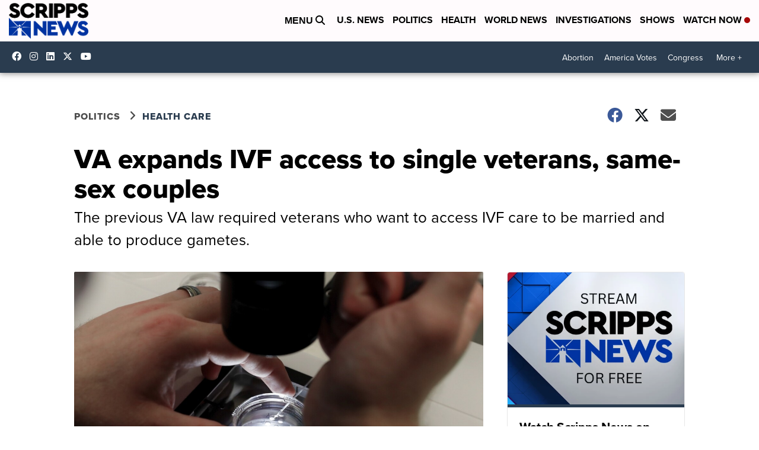

--- FILE ---
content_type: application/javascript; charset=utf-8
request_url: https://fundingchoicesmessages.google.com/f/AGSKWxVLSdLYE4F5pnpa9gWsoztQ_q0jqnbdAw8cpaA08JfU7_HdEYZzAOdPI4m7Mi29e4hEutltxRXYojQ7yKQJiX52pOa0I1YLdmXHbQ_wJxHxg8qeJH7h7TGgKz8wVlPnckDI9vLBNBgAsK97qBDSJEVTvK6IFnHdhO7GSnYtX4-Wh3WVJH5e8tA5Zrb2/_.com/adlib//adrequest./vplayerad./ad_check./images1/ad_
body_size: -1290
content:
window['e88354ea-a514-471e-8833-f7db5ce4dc26'] = true;